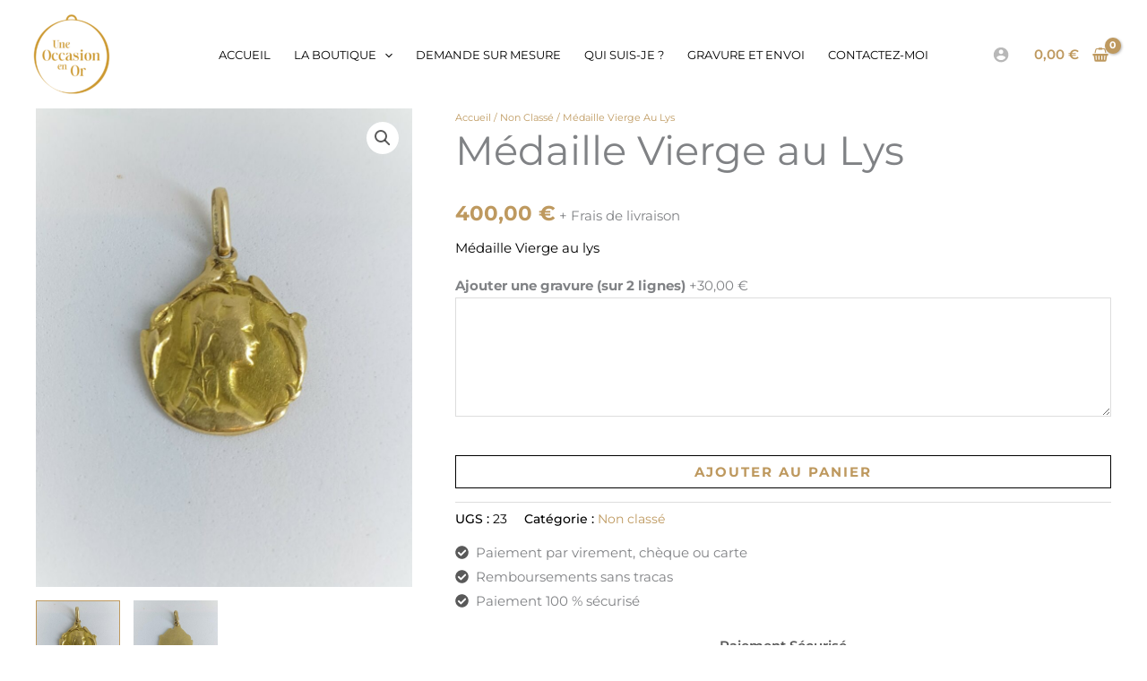

--- FILE ---
content_type: text/css
request_url: https://www.uneoccasionenor.com/wp-content/themes/astra-child/style.css?ver=1.0.0
body_size: 746
content:
/**
Theme Name: Une Occasion en Or - E-Commerce
Author: Gregoire CASSAGNEAU
Author URI: http://wpastra.com/about/
Description: Il lui offrit un collier d’or.
Elle voulut encor
Des gants, des bas, des souliers d’or,
Des robes et des manteaux d’or.
A la fin, elle eut tout en or :
Sa vaisselle, son lit, ses clés,
Ses tapis et jusqu’à la corde
A pendre son linge aux fils d’or.
Mais dans son corps,
Ne battit plus qu’un coeur en or
Insensible à tout, même à l’or.

Maurice Carême
Version: 1.0.0
License: GNU General Public License v2 or later
License URI: http://www.gnu.org/licenses/gpl-2.0.html
Text Domain: une-occasion-en-or-e-commerce
Template: astra
*/

.woocommerce-breadcrumb{
	margin-bottom:0!important;
}

.elementor-widget-container nav.woocommerce-breadcrumb {
    margin:0!important;
	margin-bottom:0!important;
    padding:0!important;
}
.woocommerce-js h2{
    margin-bottom: 0!important;
}

.bijoux-vendu-status, .bijoux-reserve-status, .contactez-moi-status  {
  background-color: #BE995F;  /* Fond doré */
	text-align:center;
    color: white;               /* Texte blanc */
    font-size: 15px;            /* Taille du texte */
    letter-spacing: 1.3px;
    font-weight: normal;          /* Texte en gras */
    padding: 5px 10px;         /* Espacement interne */
    text-align: center;         /* Centrage du texte */
    border-radius: 0px;         /* Coins arrondis */
    display: inline-block;      /* Pour éviter de prendre toute la largeur */
    margin-top: 0px;           /* Espacement au-dessus */
    font-family: 'Montserrat', sans-serif; /* Ajout de la police Montserrat */
}
.bijoux-reserve-status {
  background-color: #226f31; /*fond vert */
	color: white;         
}
.contactez-moi-status{
     background-color: #B3B3B3;  /* Fond gris */

}

